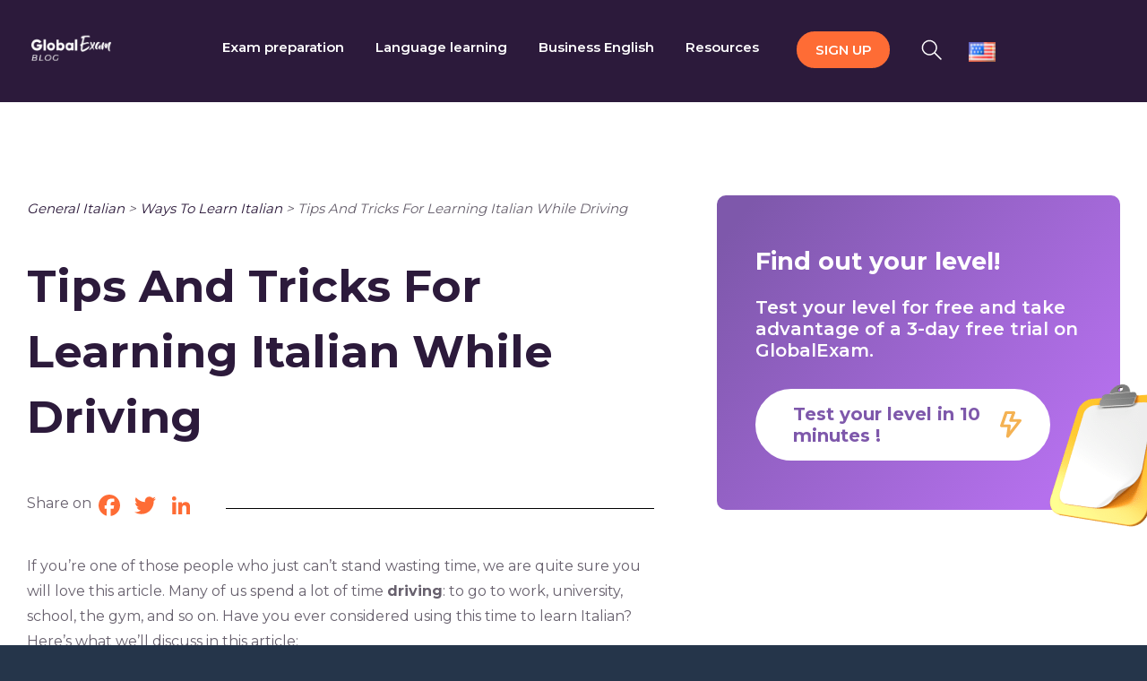

--- FILE ---
content_type: text/css
request_url: https://global-exam.com/blog/wp-content/themes/Avada-Child-Theme/style.css?ver=5.8.12
body_size: 2119
content:
/*
Theme Name: Avada Child
Template: Avada
Version: 1.0
Author:	ICC
Theme URI: 
Author URI: 
*/

.btn-cta {
    display: block;
    background: #FE6C35 0% 0% no-repeat padding-box;
    border-radius: 50px;
    opacity: 1;
    padding: 15px 41px;
    width: fit-content;
    cursor: pointer;
    color: white!important;
    text-decoration: none!important;
    text-align: center;
    font: normal normal 600 15px/19px Montserrat!important;
    letter-spacing: 0.75px;
    text-transform: uppercase;
}

.btn-cta:hover {
    background: #FF936A 0% 0% no-repeat padding-box;
}


/**** Header *****/
.mega-header {
    background: transparent linear-gradient(90deg, #643692 0%, #2C1A3B 100%) 0% 0% no-repeat padding-box;    
}

.mega-header:after {
    content: "";
    background-image: url(/blog/wp-content/uploads/2022/06/Groupe-de-masques-2.png);
    background-repeat: no-repeat;
    background-position: top 0 left 0;
    background-size: 100%;
}

.page-title-image {
    width: 70%;
    position: absolute;
    bottom: 0;
    right: 0;
    margin-right: 0;
}    
    
/***** fin Header ***/    
    
/**** Articles *****/
.post-content .fusion-button.button-1 {
    background: #FE6C35!important;
    text-decoration: none!important;
}

.post-content .fusion-button.button-1:hover {
    background: #FF936A!important;
    color: white!important;
    border-color: #FF936A!important;
}

.post-content .fusion-button.button-1 span,
.post-content .fusion-button.button-1 span:hover{
    color: white!important;
}

/************* Home ***************/
.home.page #main {
    margin: 0!important;
    max-width: 100%;
}

.home .block-page-title {
    padding-top: 156px;
    position: relative;
}

.home .block-page-title h1 {
    margin-bottom: 70px!important;
    font: normal normal bold 60px/73px Montserrat!important;
}

.home .block-page-title .title-content {
    text-align: left;
    font: normal normal normal 20px/38px Montserrat!important;
    letter-spacing: 0px;
    color: #FFFFFF;
    opacity: 1;
}

.home .block-title-content {
    width: 60%;
    max-width: 708px;
}

.home .block-page-title .btn-cta {
    margin-top: 44px;
    margin-bottom: 385px;
}

.home-block-full-widget {
    margin: 245px 255px 0!important;
}

/*** Bloc nos derniers articles ***/
.master-block-latest-articles{
    margin-top: -200px;
    margin-right: 186px;
    background: #FFFFFF 0% 0% no-repeat padding-box;
    opacity: 1;
    backdrop-filter: blur(26px);
    -webkit-backdrop-filter: blur(26px);
    display: flow-root;
    border-top-right-radius: 10px;    
}

.block_latest_articles  .slick-track{
    display: flex;
    flex-wrap: wrap;
}

.block_latest_articles .slick-slide {
    height: auto;
}

.block_latest_articles {
    margin: 74px 67px 0 255px
}
.home .block_latest_articles {
    max-width: 1100px;
    margin: 70px auto 0;
    padding: 0 20px;
}


.block_latest_articles .slick-next, .block_latest_articles .slick-prev {
    top: -77px;
}

.block_latest_articles .slick-next {
    background-color: transparent;
}
/*** fin Bloc nos derniers articles ***/

/*** Bloc nos différentes catégories ***/
.block-home-cats {
    background: #2C1A3B 0% 0% no-repeat padding-box;
    opacity: 1;
    padding: 187px 255px;
    margin-bottom: 200px;
    margin-top: 15px;
}

.block-home-cats h2 {
    color: white!important;
}

.home-cats {
    margin: 100px auto 0;
    display: flex;
    flex-wrap: wrap;
    max-width: 1410px;
}

.box-cat {
    background-color: white;
    border-radius: 10px;
    margin-right: 30px;
    width: calc(25% - 30px);
    text-align: center;
    padding: 52px 10px;
}

.box-cat.impair {
    margin-top: 40px;
}

.box-cat.pair {
    margin-bottom: 40px;
}

.box-cat a {
    text-decoration: none!important;
    max-width: 230px;
}

.box-cat-title {
    font: normal normal 600 23px/29px Montserrat!important;
    letter-spacing: 0px;
    color: #2C1A3B;
    opacity: 1;
    margin-top: 30px;
}

.carousel__navigation-list {
    text-align: center;
    margin: auto;
}

.carousel__navigation-item {
    float: left;
    margin: 35px 7px 80px;
    border-radius: 50%;
    width: 15px;
    height: 15px;
    border: 2px solid #FFFFFF;
    color: transparent;
}

.carousel__navigation-list .selected{
    background: #FFFFFF80 0% 0% no-repeat padding-box;
}

/*** Fin Bloc nos différentes catégories ***/


/*** Bloc home widget ***/
.block-home-widget {
    margin: 0 255px ;
    display: flex;
    background-repeat: no-repeat;
    background-position: top 0 left 0;
    background-size: cover;
    border-radius: 10px!important;
}

.block-home-widget-bck {
    background: transparent linear-gradient(90deg, #64369200 0%, #321B49 100%) 0% 0% no-repeat padding-box;
    width: 100%;
    border-radius: 10px;
}

.home-widget-content {
    max-width: 450px;
    margin: 153px 0 168px;
    margin-left: calc(100% - 450px - 120px);
}

.home-widget-content h3 {
    color: white;
}
        
.home-widget-content div {
    color: white;
    margin-bottom: 50px;
}

/*** Fin Bloc home widget ***/


/*** Bloc articles les plus vus ***/


.home .master-block_most_viewed {
    background-image: url(/blog/wp-content/themes/Avada-Child-Theme/images/cercle.png);
    background-position: top 20% left 4%;
    background-repeat: no-repeat;
    padding-top: 200px;
    background-size: 33%;
}

.home .block_most_viewed {
    margin: 0 255px 500px 255px;
}

/*** fin Bloc articles les plus vus ***/


@media screen and (max-width: 800px) {

    .highlight span::before{
        height: 25%!important;
    }
    
    .home .block-title-content{
        width: 100%
    }
   
    .home .block-page-title{
        padding-top: 40px;
        height: auto;
    }
    
    .home .block-page-title h1 {
        font: normal normal bold 32px/40px Montserrat!important;
        margin-bottom: 40px!important;
    }
    
    .home .block-page-title .btn-cta {
        background: transparent;
        border: solid;
        margin-bottom: 0;
    }

    .home .block-page-title .page-title-image {
            display: block;
        width: 100%;
        margin: 0;
        position: relative;
    }

    .home .master-block-latest-articles {
        margin-right: 0!important;
        margin-top: -40px;
        margin-bottom: 150px;
        padding-top: 45px;       
    }
    
    .home .block_latest_articles {
        margin: 0 15px;    
    }
    
    .home .block-full-widget img {
        display: none;
    }
    
    .block-home-widget {
        margin: 0;
    }
    
    .home-widget-content {
        margin: 407px 15px 65px;
    }

    .home-widget-content h3 {
        font: normal normal bold 30px/37px Montserrat!important;
    }
    
    .home-widget-content .btn-cta{
        width: 100%;
    }
    
    .block-home-widget-bck, .block-home-widget{
        border-radius: 0!important;
            background-position: center;
    }
    
    .home .master-block_most_viewed {
        padding-top: 55px;
    }
    
    .home .block_most_viewed {
        margin: 0 0 100px;
    }

    .home .block_most_viewed h2 {
        font: normal normal bold 27px/33px Montserrat!important;
    }
    
    .block-home-cats {
        padding: 80px 15px 0!important;
        text-align: center;
    }
    
    .block-home-cats h2 {
        font: normal normal bold 27px/33px Montserrat!important;
    }
    
    .home-cats {
        margin-top: 70px;
    }
    
    .box-cat.impair,
    .box-cat.pair {
        margin: 0;
        width: 100%;
        height: 325px;
    }
}










@media screen and (max-width: 800px) {
    .slider {
        height: 375px!important;
        position: relative;
        overflow: hidden;
        display: -webkit-box;
        display: -webkit-flex;
        display: -ms-flexbox;
        display: flex;
        -webkit-flex-flow: row nowrap;
            -ms-flex-flow: row nowrap;
                flex-flow: row nowrap;
        -webkit-box-align: end;
        -webkit-align-items: flex-end;
            -ms-flex-align: end;
                align-items: flex-end;
        -webkit-box-pack: center;
        -webkit-justify-content: center;
            -ms-flex-pack: center;
                justify-content: center;
    }

    .slider__nav {
        width: 12px;
        height: 12px;
        margin: 2rem 12px;
        border-radius: 50%;
        border: 2px solid #FFFFFF;
          background: transparent;
        z-index: 10;
        outline: 6px solid #ccc;
        outline-offset: -6px;
        box-shadow: 0 0 0 0 #333, 0 0 0 0 rgba(51, 51, 51, 0);
        cursor: pointer;
        -webkit-appearance: none;
           -moz-appearance: none;
                appearance: none;
        -webkit-backface-visibility: hidden;
                backface-visibility: hidden;

    }
    .slider__nav:checked {
        -webkit-animation: check 0.4s linear forwards;
                animation: check 0.4s linear forwards;
        background: #FFFFFF80 0% 0% no-repeat padding-box;
    }

    .slider__nav:checked:nth-of-type(1) ~ .slider__inner {
      left: 0%;
    }
    .slider__nav:checked:nth-of-type(2) ~ .slider__inner {
      left: -100%;
    }
    .slider__nav:checked:nth-of-type(3) ~ .slider__inner {
      left: -200%;
    }
    .slider__nav:checked:nth-of-type(4) ~ .slider__inner {
      left: -300%;
    }
	.ressource-cats .slider__nav:checked:nth-of-type(5) ~ .slider__inner {
      left: -400%;
    }

    .slider__inner {
      position: absolute;
      top: 0;
      left: 0;
      width: 400%;
      -webkit-transition: left 0.4s;
      transition: left 0.4s;
      display: -webkit-box;
      display: -webkit-flex;
      display: -ms-flexbox;
      display: flex;
      -webkit-flex-flow: row nowrap;
          -ms-flex-flow: row nowrap;
              flex-flow: row nowrap;
    }
	
	.ressource-cats .slider__inner {
        width: 500%;
    }
    
    .slider__contents {
      height: 100%;
      margin-right: 0;
      padding: 2rem;
      text-align: center;
      display: -webkit-box;
      display: -webkit-flex;
      display: -ms-flexbox;
      display: flex;
      -webkit-box-flex: 1;
      -webkit-flex: 1;
          -ms-flex: 1;
              flex: 1;
      -webkit-flex-flow: column nowrap;
          -ms-flex-flow: column nowrap;
              flex-flow: column nowrap;
      -webkit-box-align: center;
      -webkit-align-items: center;
          -ms-flex-align: center;
              align-items: center;
      -webkit-box-pack: center;
      -webkit-justify-content: center;
          -ms-flex-pack: center;
              justify-content: center;
    }

    @-webkit-keyframes check {
      50% {
        outline-color: #333;
        box-shadow: 0 0 0 12px #333, 0 0 0 36px rgba(51, 51, 51, 0.2);
      }
      100% {
        outline-color: #333;
        box-shadow: 0 0 0 0 #333, 0 0 0 0 rgba(51, 51, 51, 0);
      }
    }

    @keyframes check {
      50% {
        outline-color: #333;
        box-shadow: 0 0 0 12px #333, 0 0 0 36px rgba(51, 51, 51, 0.2);
      }
      100% {
        outline-color: #333;
        box-shadow: 0 0 0 0 #333, 0 0 0 0 rgba(51, 51, 51, 0);
      }
    }
}

/********* Ancienne page *************/
body.has-sidebar .old-page-sidebar #content {
    width: calc(100% - 450px - 70px)!important;
}

.page #main.old-page {
    margin-top: 70px!important;
}

--- FILE ---
content_type: text/css
request_url: https://global-exam.com/blog/wp-content/themes/Avada-Child-Theme/style.css?ver=1.4
body_size: 2154
content:
/*
Theme Name: Avada Child
Template: Avada
Version: 1.0
Author:	ICC
Theme URI: 
Author URI: 
*/

.btn-cta {
    display: block;
    background: #FE6C35 0% 0% no-repeat padding-box;
    border-radius: 50px;
    opacity: 1;
    padding: 15px 41px;
    width: fit-content;
    cursor: pointer;
    color: white!important;
    text-decoration: none!important;
    text-align: center;
    font: normal normal 600 15px/19px Montserrat!important;
    letter-spacing: 0.75px;
    text-transform: uppercase;
}

.btn-cta:hover {
    background: #FF936A 0% 0% no-repeat padding-box;
}


/**** Header *****/
.mega-header {
    background: transparent linear-gradient(90deg, #643692 0%, #2C1A3B 100%) 0% 0% no-repeat padding-box;    
}

.mega-header:after {
    content: "";
    background-image: url(/blog/wp-content/uploads/2022/06/Groupe-de-masques-2.png);
    background-repeat: no-repeat;
    background-position: top 0 left 0;
    background-size: 100%;
}

.page-title-image {
    width: 70%;
    position: absolute;
    bottom: 0;
    right: 0;
    margin-right: 0;
}    
    
/***** fin Header ***/    
    
/**** Articles *****/
.post-content .fusion-button.button-1 {
    background: #FE6C35!important;
    text-decoration: none!important;
}

.post-content .fusion-button.button-1:hover {
    background: #FF936A!important;
    color: white!important;
    border-color: #FF936A!important;
}

.post-content .fusion-button.button-1 span,
.post-content .fusion-button.button-1 span:hover{
    color: white!important;
}

/************* Home ***************/
.home.page #main {
    margin: 0!important;
    max-width: 100%;
}

.home .block-page-title {
    padding-top: 156px;
    position: relative;
}

.home .block-page-title h1 {
    margin-bottom: 70px!important;
    font: normal normal bold 60px/73px Montserrat!important;
}

.home .block-page-title .title-content {
    text-align: left;
    font: normal normal normal 20px/38px Montserrat!important;
    letter-spacing: 0px;
    color: #FFFFFF;
    opacity: 1;
}

.home .block-title-content {
    width: 60%;
    max-width: 708px;
}

.home .block-page-title .btn-cta {
    margin-top: 44px;
    margin-bottom: 385px;
}

.home-block-full-widget {
    margin: 245px 255px 0!important;
}

/*** Bloc nos derniers articles ***/
.master-block-latest-articles{
    margin-top: -200px;
    margin-right: 186px;
    background: #FFFFFF 0% 0% no-repeat padding-box;
    opacity: 1;
    backdrop-filter: blur(26px);
    -webkit-backdrop-filter: blur(26px);
    display: flow-root;
    border-top-right-radius: 10px;    
}

.block_latest_articles  .slick-track{
    display: flex;
    flex-wrap: wrap;
}

.block_latest_articles .slick-slide {
    height: auto;
}

.block_latest_articles {
    margin: 74px 67px 0 255px
}
.home .block_latest_articles {
    max-width: 1100px;
    margin: 70px auto 0;
    padding: 0 20px;
}


.block_latest_articles .slick-next, .block_latest_articles .slick-prev {
    top: -77px;
}

.block_latest_articles .slick-next {
    background-color: transparent;
}
/*** fin Bloc nos derniers articles ***/

/*** Bloc nos différentes catégories ***/
.block-home-cats {
    background: #2C1A3B 0% 0% no-repeat padding-box;
    opacity: 1;
    padding: 187px 255px;
    margin-bottom: 200px;
    margin-top: 15px;
}

.block-home-cats h2 {
    color: white!important;
}

.home-cats {
    margin: 100px auto 0;
    display: flex;
    flex-wrap: wrap;
    max-width: 1410px;
}

.box-cat {
    background-color: white;
    border-radius: 10px;
    margin-right: 30px;
    width: calc(25% - 30px);
    text-align: center;
    padding: 52px 10px;
}

.box-cat.impair {
    margin-top: 40px;
}

.box-cat.pair {
    margin-bottom: 40px;
}

.box-cat a {
    text-decoration: none!important;
    max-width: 230px;
}

.box-cat-title {
    font: normal normal 600 23px/29px Montserrat!important;
    letter-spacing: 0px;
    color: #2C1A3B;
    opacity: 1;
    margin-top: 30px;
}

.carousel__navigation-list {
    text-align: center;
    margin: auto;
}

.carousel__navigation-item {
    float: left;
    margin: 35px 7px 80px;
    border-radius: 50%;
    width: 15px;
    height: 15px;
    border: 2px solid #FFFFFF;
    color: transparent;
}

.carousel__navigation-list .selected{
    background: #FFFFFF80 0% 0% no-repeat padding-box;
}

/*** Fin Bloc nos différentes catégories ***/


/*** Bloc home widget ***/
.block-home-widget {
    margin: 0 255px ;
    display: flex;
    background-repeat: no-repeat;
    background-position: top 0 left 0;
    background-size: cover;
    border-radius: 10px!important;
}

.block-home-widget-bck {
    background: transparent linear-gradient(90deg, #64369200 0%, #321B49 100%) 0% 0% no-repeat padding-box;
    width: 100%;
    border-radius: 10px;
}

.home-widget-content {
    max-width: 450px;
    margin: 153px 0 168px;
    margin-left: calc(100% - 450px - 120px);
}

.home-widget-content h3 {
    color: white;
}
        
.home-widget-content div {
    color: white;
    margin-bottom: 50px;
}

/*** Fin Bloc home widget ***/


/*** Bloc articles les plus vus ***/


.home .master-block_most_viewed {
    background-image: url(/blog/wp-content/themes/Avada-Child-Theme/images/cercle.png);
    background-position: top 20% left 4%;
    background-repeat: no-repeat;
    padding-top: 200px;
    background-size: 33%;
}

.home .block_most_viewed {
    margin: 0 255px 500px 255px;
}

/*** fin Bloc articles les plus vus ***/


@media screen and (max-width: 800px) {

    .highlight span::before{
        height: 25%!important;
    }
    
    .home .block-title-content{
        width: 100%
    }
   
    .home .block-page-title{
        padding-top: 40px;
        height: auto;
    }
    
    .home .block-page-title h1 {
        font: normal normal bold 32px/40px Montserrat!important;
        margin-bottom: 40px!important;
    }
    
    .home .block-page-title .btn-cta {
        background: transparent;
        border: solid;
        margin-bottom: 0;
    }

    .home .block-page-title .page-title-image {
            display: block;
        width: 100%;
        margin: 0;
        position: relative;
    }

    .home .master-block-latest-articles {
        margin-right: 0!important;
        margin-top: -40px;
        margin-bottom: 150px;
        padding-top: 45px;       
    }
    
    .home .block_latest_articles {
        margin: 0 15px;    
    }
    
    .home .block-full-widget img {
        display: none;
    }
    
    .block-home-widget {
        margin: 0;
    }
    
    .home-widget-content {
        margin: 407px 15px 65px;
    }

    .home-widget-content h3 {
        font: normal normal bold 30px/37px Montserrat!important;
    }
    
    .home-widget-content .btn-cta{
        width: 100%;
    }
    
    .block-home-widget-bck, .block-home-widget{
        border-radius: 0!important;
            background-position: center;
    }
    
    .home .master-block_most_viewed {
        padding-top: 55px;
    }
    
    .home .block_most_viewed {
        margin: 0 0 100px;
    }

    .home .block_most_viewed h2 {
        font: normal normal bold 27px/33px Montserrat!important;
    }
    
    .block-home-cats {
        padding: 80px 15px 0!important;
        text-align: center;
    }
    
    .block-home-cats h2 {
        font: normal normal bold 27px/33px Montserrat!important;
    }
    
    .home-cats {
        margin-top: 70px;
    }
    
    .box-cat.impair,
    .box-cat.pair {
        margin: 0;
        width: 100%;
        height: 325px;
    }
}










@media screen and (max-width: 800px) {
    .slider {
        height: 375px!important;
        position: relative;
        overflow: hidden;
        display: -webkit-box;
        display: -webkit-flex;
        display: -ms-flexbox;
        display: flex;
        -webkit-flex-flow: row nowrap;
            -ms-flex-flow: row nowrap;
                flex-flow: row nowrap;
        -webkit-box-align: end;
        -webkit-align-items: flex-end;
            -ms-flex-align: end;
                align-items: flex-end;
        -webkit-box-pack: center;
        -webkit-justify-content: center;
            -ms-flex-pack: center;
                justify-content: center;
    }

    .slider__nav {
        width: 12px;
        height: 12px;
        margin: 2rem 12px;
        border-radius: 50%;
        border: 2px solid #FFFFFF;
          background: transparent;
        z-index: 10;
        outline: 6px solid #ccc;
        outline-offset: -6px;
        box-shadow: 0 0 0 0 #333, 0 0 0 0 rgba(51, 51, 51, 0);
        cursor: pointer;
        -webkit-appearance: none;
           -moz-appearance: none;
                appearance: none;
        -webkit-backface-visibility: hidden;
                backface-visibility: hidden;

    }
    .slider__nav:checked {
        -webkit-animation: check 0.4s linear forwards;
                animation: check 0.4s linear forwards;
        background: #FFFFFF80 0% 0% no-repeat padding-box;
    }

    .slider__nav:checked:nth-of-type(1) ~ .slider__inner {
      left: 0%;
    }
    .slider__nav:checked:nth-of-type(2) ~ .slider__inner {
      left: -100%;
    }
    .slider__nav:checked:nth-of-type(3) ~ .slider__inner {
      left: -200%;
    }
    .slider__nav:checked:nth-of-type(4) ~ .slider__inner {
      left: -300%;
    }
	.ressource-cats .slider__nav:checked:nth-of-type(5) ~ .slider__inner {
      left: -400%;
    }

    .slider__inner {
      position: absolute;
      top: 0;
      left: 0;
      width: 400%;
      -webkit-transition: left 0.4s;
      transition: left 0.4s;
      display: -webkit-box;
      display: -webkit-flex;
      display: -ms-flexbox;
      display: flex;
      -webkit-flex-flow: row nowrap;
          -ms-flex-flow: row nowrap;
              flex-flow: row nowrap;
    }
	
	.ressource-cats .slider__inner {
        width: 500%;
    }
    
    .slider__contents {
      height: 100%;
      margin-right: 0;
      padding: 2rem;
      text-align: center;
      display: -webkit-box;
      display: -webkit-flex;
      display: -ms-flexbox;
      display: flex;
      -webkit-box-flex: 1;
      -webkit-flex: 1;
          -ms-flex: 1;
              flex: 1;
      -webkit-flex-flow: column nowrap;
          -ms-flex-flow: column nowrap;
              flex-flow: column nowrap;
      -webkit-box-align: center;
      -webkit-align-items: center;
          -ms-flex-align: center;
              align-items: center;
      -webkit-box-pack: center;
      -webkit-justify-content: center;
          -ms-flex-pack: center;
              justify-content: center;
    }

    @-webkit-keyframes check {
      50% {
        outline-color: #333;
        box-shadow: 0 0 0 12px #333, 0 0 0 36px rgba(51, 51, 51, 0.2);
      }
      100% {
        outline-color: #333;
        box-shadow: 0 0 0 0 #333, 0 0 0 0 rgba(51, 51, 51, 0);
      }
    }

    @keyframes check {
      50% {
        outline-color: #333;
        box-shadow: 0 0 0 12px #333, 0 0 0 36px rgba(51, 51, 51, 0.2);
      }
      100% {
        outline-color: #333;
        box-shadow: 0 0 0 0 #333, 0 0 0 0 rgba(51, 51, 51, 0);
      }
    }
}

/********* Ancienne page *************/
body.has-sidebar .old-page-sidebar #content {
    width: calc(100% - 450px - 70px)!important;
}

.page #main.old-page {
    margin-top: 70px!important;
}

--- FILE ---
content_type: application/javascript
request_url: https://static.hsappstatic.net/HubspotToolsMenu/static-1.79/js/index.js
body_size: 3121
content:
!function(e){var t={};function n(o){if(t[o])return t[o].exports;var i=t[o]={i:o,l:!1,exports:{}};e[o].call(i.exports,i,i.exports,n);i.l=!0;return i.exports}n.m=e;n.c=t;n.d=function(e,t,o){n.o(e,t)||Object.defineProperty(e,t,{enumerable:!0,get:o})};n.r=function(e){"undefined"!=typeof Symbol&&Symbol.toStringTag&&Object.defineProperty(e,Symbol.toStringTag,{value:"Module"});Object.defineProperty(e,"__esModule",{value:!0})};n.t=function(e,t){1&t&&(e=n(e));if(8&t)return e;if(4&t&&"object"==typeof e&&e&&e.__esModule)return e;var o=Object.create(null);n.r(o);Object.defineProperty(o,"default",{enumerable:!0,value:e});if(2&t&&"string"!=typeof e)for(var i in e)n.d(o,i,function(t){return e[t]}.bind(null,i));return o};n.n=function(e){var t=e&&e.__esModule?function(){return e.default}:function(){return e};n.d(t,"a",t);return t};n.o=function(e,t){return Object.prototype.hasOwnProperty.call(e,t)};n.p="//static.hsappstatic.net/HubspotToolsMenu/static-1.79/";n(n.s=0)}([function(e,t,n){"use strict";"use es6";var o=n(1);n(2);var i=o(n(3)),r=o(n(9));document.addEventListener("DOMContentLoaded",function e(){new i.default(window.hsVars).showToolsMenuIfAuthor();(new r.default).setup();document.removeEventListener("DOMContentLoaded",e)},!1)},function(e,t){function n(e){return e&&e.__esModule?e:{default:e}}e.exports=n},function(e,t,n){"use strict";"use es6";String.prototype.endsWith||(String.prototype.endsWith=function(e,t){(void 0===t||t>this.length)&&(t=this.length);return this.substring(t-e.length,t)===e})},function(e,t,n){"use strict";"use es6";var o=n(1);Object.defineProperty(t,"__esModule",{value:!0});t.default=void 0;var i=o(n(4)),r=o(n(5)),s=o(n(6)),a=o(n(7)),l=o(n(8)),u=function(){function e(t){(0,i.default)(this,e);this.baseUrl=this.getHsBaseUrl(t.app_hs_base_url);this.cpBaseUrl=this.getHsBaseUrl(t.cp_hs_base_url);this.contentId=t.dynamic_page_id&&"0"!==t.dynamic_page_id&&"null"!==t.dynamic_page_id?t.dynamic_page_id:t.page_id;this.categoryId=t.category_id;this.contentGroupId=t.content_group_id;this.portalId=t.portal_id;this.cmsEnvironment=this.getCmsEnvironmentFromCookie();this.permissionObj={}}(0,r.default)(e,[{key:"getHsBaseUrl",value:function(e){return window.localStorage.getItem("HS_LOCAL_TESTING")?e.replace(/[^/](\w+?)(?=\.)/,"local"):e}},{key:"createElementFromHTML",value:function(e){var t=document.createElement("div");t.innerHTML=e.trim();return t.firstChild}},{key:"jsonp",value:function(e,t){window.jsonpHandler=function(e){t(e)};var n=e+(-1!==e.indexOf("?")?"&":"?")+"callback=jsonpHandler",o=document.createElement("script");o.type="text/javascript";o.referrerPolicy="no-referrer-when-downgrade";o.async=!0;o.src=n;document.getElementsByTagName("head")[0].appendChild(o)}},{key:"httpGet",value:function(e,t){var n=new XMLHttpRequest;n.withCredentials=!0;n.onreadystatechange=function(){4===this.readyState&&200===this.status&&t(JSON.parse(this.responseText))};n.open("GET",e,!0);n.send()}},{key:"showToolsMenuIfAuthor",value:function(){var e=this;if(window.location===window.parent.location){var t,n=this.contentId,o=!1;if(this.contentId&&this.contentGroupId)t=6===this.categoryId?"knowledge-articles":"blog-posts";else if(this.contentGroupId){t=6===this.categoryId?"knowledge-bases":"blogs";n=this.contentGroupId}else if(window.location.pathname.endsWith("_hcms/mem/login"))t="content-membership";else{o=!0;t="landing-pages"}var i=this.baseUrl+"/content-tools-menu/api/v1/tools-menu/has-permission?portalId="+this.portalId;this.jsonp(i,function(i){if(i.has_permission){var r=e.cpBaseUrl+"/content-tools-menu/api/v1/tools-menu/permissions?portalId="+e.portalId;e.httpGet(r,function(i){e.permissionObj=i;"content-membership"===t?e.getContentMembershipCookie(t,e.portalId):e.getAppLinks(t,n,e.portalId);o&&e.setupDeferredPrefetchingOfEditorAssets(t)})}})}}},{key:"getContentMembershipCookie",value:function(e,t){var n=this;this.jsonp(this.baseUrl+"/content-tools-menu/api/v1/content/validate-hubspot-user?redirect_url="+window.location.href+"&portalId="+t,function(e){if(e&&e.verified){var t=n.getUrlParameter("redirect_url");window.location.href=""===t?window.location.origin:t}})}},{key:"getAppLinks",value:function(e,t,n){var o=this;this.jsonp(this.baseUrl+"/content-tools-menu/api/v1/tools-menu/"+e+"/"+t+"/actions?portalId="+n,function(e){e.actions&&e.strings&&o.showAppLinks(e.actions,e.strings)})}},{key:"showAppLinks",value:function(e,t){var n=[].slice.call(document.querySelectorAll("[data-menu-id]")).filter(function(e){return!!e.getAttribute("data-menu-id").trim()}),o=n.length>0?n[0]:null;if(null!==o){var i=o.getAttribute("data-menu-id").trim();e.push([t.EDIT_NAVIGATION_MENU,this.baseUrl+"/settings/"+this.portalId+"/website/navigation/"+i])}var r="";e.forEach(function(e){r+="        <li><a target='_blank' href='"+e[1]+"'>\n        "+e[0]+"\n        </a></li>      "});this.permissionObj.permissions.includes("CAN_PREVIEW_ENVIRONMENTS")&&(r+='        <li><a class="hs-environment-buffer-on">'+t.VIEW_BUFFER+'</a></li>        <li><a class="hs-environment-buffer-off">'+t.VIEW_HARD+"</a></li>      ");var a='<link rel="stylesheet" href="'+l.default+'" />',u='\n      <div role="button" class="hs-tools-menu hs-collapsed" aria-expanded="false">\n        <img class="hs-sprocket" alt="'+t.MENU_ICON_ALT_TEXT+'" src="'+s.default+'" />\n        <div class="hs-dropdown">\n          <div class="hs-title">'+t.MENU_TITLE+"</div>\n          <ul>\n            "+r+'\n            <li>\n              <a role="button" href="#hide-menu" class="hs-menu-hider">'+t.HIDE_THIS_MENU+"</a>\n            </li>\n          </ul>\n        </div>\n      </div>\n    ";document.body.appendChild(this.createElementFromHTML(a));document.body.appendChild(this.createElementFromHTML(u));this.registerEvents()}},{key:"registerEvents",value:function(){var e=this,t=document.querySelector(".hs-tools-menu");this.registerDropdown(t);t.querySelector(".hs-menu-hider").addEventListener("click",function(e){e.preventDefault();e.stopPropagation();t.style.display="none"});var n=t.querySelector(".hs-environment-buffer-on");n&&(this.cmsEnvironment.buffer?n.parentElement.removeChild(n):n.addEventListener("click",function(t){t.preventDefault();t.stopPropagation();e.requestAndSetEnvironmentCookie(e.portalId,!0)}));var o=t.querySelector(".hs-environment-buffer-off");o&&(this.cmsEnvironment.buffer?o.addEventListener("click",function(t){t.preventDefault();t.stopPropagation();e.requestAndSetEnvironmentCookie(e.portalId,!1)}):o.parentElement.removeChild(o))}},{key:"requestAndSetEnvironmentCookie",value:function(e,t){var n=this.cpBaseUrl+"/content-tools-menu/api/v1/tools-menu/environment-cookie?portalId="+e+"&environmentId=1&buffer="+t;this.httpGet(n,function(e){document.cookie="hs_cms_environment="+btoa(JSON.stringify(e));window.location.reload()})}},{key:"registerDropdown",value:function(e){var t=Array.from(e.children).find(function(e){return e.classList.contains("hs-sprocket")}),n=function(){e.classList.add("hs-collapsed");e.setAttribute("aria-expanded",!1);t.setAttribute("src",s.default)},o=function(){e.classList.remove("hs-collapsed");e.setAttribute("aria-expanded",!0);t.setAttribute("src",a.default)},i=function e(){n();document.body.removeEventListener("click",e)},r=function(t){if(!t.target.getAttribute("href")){t.preventDefault();t.stopPropagation();if(e.classList.contains("hs-collapsed")){o();document.body.addEventListener("click",i)}else{n();document.body.removeEventListener("click",i)}}};e.addEventListener("click",r,!1)}},{key:"getUrlParameter",value:function(e){e=e.replace(/[[]/,"\\[").replace(/[\]]/,"\\]");var t=new RegExp("[\\?&]"+e+"=([^&#]*)").exec(location.search);return null===t?"":decodeURIComponent(t[1].replace(/\+/g," "))}},{key:"getCmsEnvironmentFromCookie",value:function(){var e=this.getCookie("hs_cms_environment");return e?JSON.parse(atob(e)):{portalId:0,env:1,buffer:!1,createdAt:0}}},{key:"getCookie",value:function(e){for(var t=e+"=",n=document.cookie.split(";"),o=0;o<n.length;o++){for(var i=n[o];" "===i.charAt(0);)i=i.substring(1);if(0===i.indexOf(t))return i.substring(t.length,i.length)}return""}},{key:"setupDeferredPrefetchingOfEditorAssets",value:function(e){window.addEventListener("load",function(){setTimeout(function(){var t;if("landing-pages"===e){t="content/editor/prefetcher.js";var n=window.location.host.indexOf("hubspotqa")>-1?"app.hubspotqa.com":"app.hubspot.com",o=document.createElement("script");o.src="https://"+n+"/"+t;document.head.appendChild(o)}},2e3)})}}]);return e}();t.default=u;e.exports=t.default},function(e,t){function n(e,t){if(!(e instanceof t))throw new TypeError("Cannot call a class as a function")}e.exports=n},function(e,t){function n(e,t){for(var n=0;n<t.length;n++){var o=t[n];o.enumerable=o.enumerable||!1;o.configurable=!0;"value"in o&&(o.writable=!0);Object.defineProperty(e,o.key,o)}}function o(e,t,o){t&&n(e.prototype,t);o&&n(e,o);return e}e.exports=o},function(e,t){e.exports="//static.hsappstatic.net/HubspotToolsMenu/static-1.79/js/sprocket_white.svg"},function(e,t){e.exports="//static.hsappstatic.net/HubspotToolsMenu/static-1.79/js/sprocket_orange.svg"},function(e,t){e.exports="//static.hsappstatic.net/HubspotToolsMenu/static-1.79/css/toolsmenu.css"},function(e,t,n){"use strict";"use es6";var o=n(1);Object.defineProperty(t,"__esModule",{value:!0});t.default=void 0;var i=o(n(4)),r=o(n(5)),s=function(){function e(){(0,i.default)(this,e);this.getShowAllFiltersLinkEventHandler=function(e){return function(t){var n=e.previousElementSibling.children;n&&[].slice.call(n,0).forEach(function(e){e.style.display="block"});e.style.display="none";t.preventDefault();t.stopPropagation()}}}(0,r.default)(e,[{key:"setup",value:function(){var e=this;[].slice.call(document.querySelectorAll(".filter-expand-link"),0).forEach(function(t){t.addEventListener("click",e.getShowAllFiltersLinkEventHandler(t))})}}]);return e}();t.default=s;e.exports=t.default}]);
//# sourceMappingURL=index.js.map